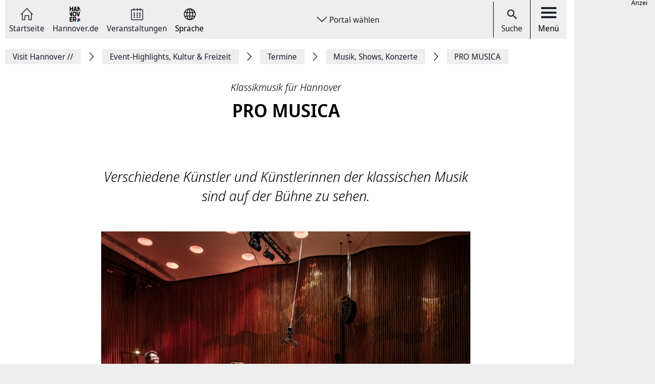

--- FILE ---
content_type: text/html; charset=UTF-8
request_url: https://www.visit-hannover.com/Event-Highlights,-Kultur-Freizeit/Top-Events-und-Veranstaltungen/Musik,-Shows,-Konzerte/PRO-MUSICA
body_size: 12150
content:
<!DOCTYPE html>
<html lang="de">
    <head>



        <meta charset="UTF-8">
        <link rel="preload" href="/build/fonts/Noto-Sans-Display-Italic.73e0aad7.woff2" as="font" crossOrigin="anonymous" />
        <link rel="preload" href="/build/fonts/Noto-Sans-Display-Light-Italic.37348792.woff2" as="font" crossOrigin="anonymous" />
        <link rel="preload" href="/build/fonts/Noto-Sans-Display-Regular.587d8477.woff2" as="font" crossOrigin="anonymous" />
        <link rel="preload" href="/build/fonts/Noto-Sans-Display-SemiBold.2e2fe37b.woff2" as="font" crossOrigin="anonymous" />
        <link rel="preload" href="/build/fonts/Noto-Serif-Display-Bold-Italic.7cd47ea0.woff2" as="font" crossOrigin="anonymous" />
        <link rel="preload" href="/build/fonts/Noto-Serif-Display-Italic.6ded7a4f.woff2" as="font" crossOrigin="anonymous" />
        <link rel="preload" href="/build/foundation-webfonticons.da6356fa3c73151bba8d270ae6c385d6.woff2" as="font" crossOrigin="anonymous" />
        <meta name="viewport" content="width=device-width, initial-scale=1">

                                    <title>Klassik-Konzerte | hannover.de - Visit Hannover</title>
<meta name="description" content="Aktuelle klassische Konzerte in den NDR-Sendesälen." />
<meta name="keywords" content="Konzerte Hannover, klassische Musik, klassische Konzerte" />
<link rel="canonical" href="https://www.visit-hannover.com/Event-Highlights,-Kultur-Freizeit/Top-Events-und-Veranstaltungen/Musik,-Shows,-Konzerte/PRO-MUSICA"><meta property="og:title" content="" />
<meta property="og:description" content="" />
<meta name="twitter:title" content="" />
<meta name="twitter:description" content="" />

            
                            <link href="/api/v1/jsonld/1080544" rel="alternate" type="application/ld+json" />
                    
                    <link rel="apple-touch-icon" sizes="128x128" href="/bundles/hannoverfrontend/images/favicons/touch-icon.png">
            <link rel="icon" href="/build/images/favicon.ico">
        
        <link rel="stylesheet" href="/build/hde.88d9c872.css">
        <link rel="stylesheet" href="/assets/storybook/build/hannover.1eb02ca0593b6057cc7f.min.css">
        
            <script type="text/javascript">"use strict";function _typeof(t){return(_typeof="function"==typeof Symbol&&"symbol"==typeof Symbol.iterator?function(t){return typeof t}:function(t){return t&&"function"==typeof Symbol&&t.constructor===Symbol&&t!==Symbol.prototype?"symbol":typeof t})(t)}!function(){var t=function(){var t,e,o=[],n=window,r=n;for(;r;){try{if(r.frames.__tcfapiLocator){t=r;break}}catch(t){}if(r===n.top)break;r=r.parent}t||(!function t(){var e=n.document,o=!!n.frames.__tcfapiLocator;if(!o)if(e.body){var r=e.createElement("iframe");r.style.cssText="display:none",r.name="__tcfapiLocator",e.body.appendChild(r)}else setTimeout(t,5);return!o}(),n.__tcfapi=function(){for(var t=arguments.length,n=new Array(t),r=0;r<t;r++)n[r]=arguments[r];if(!n.length)return o;"setGdprApplies"===n[0]?n.length>3&&2===parseInt(n[1],10)&&"boolean"==typeof n[3]&&(e=n[3],"function"==typeof n[2]&&n[2]("set",!0)):"ping"===n[0]?"function"==typeof n[2]&&n[2]({gdprApplies:e,cmpLoaded:!1,cmpStatus:"stub"}):o.push(n)},n.addEventListener("message",(function(t){var e="string"==typeof t.data,o={};if(e)try{o=JSON.parse(t.data)}catch(t){}else o=t.data;var n="object"===_typeof(o)&&null!==o?o.__tcfapiCall:null;n&&window.__tcfapi(n.command,n.version,(function(o,r){var a={__tcfapiReturn:{returnValue:o,success:r,callId:n.callId}};t&&t.source&&t.source.postMessage&&t.source.postMessage(e?JSON.stringify(a):a,"*")}),n.parameter)}),!1))};"undefined"!=typeof module?module.exports=t:t()}();</script>

        <script>window.startTime = Date.now();</script>
    <script type="text/javascript" src="https://static.rndtech.de/cmp/2.x.x.js"></script>
    <script>
        RND.CMP.initialize({
            debug: false,
            enableEmbedConsent: true,
            privacyLink: 'https://www.visit-hannover.com/Datenschutz',
            privacyManagerId: 397370,
            sp: {
                config: {
                    accountId: 1281,
                    baseEndpoint: 'https://cmp-sp.visit-hannover.com',
                    propertyHref: 'https://www.visit-hannover.com/'
                }
            }
        });
    </script>

    <script src="https://cmp-sp.hannover.de/wrapperMessagingWithoutDetection.js"></script>

                                                <script type="text/javascript">
    var pageWidth = window.innerWidth;
    var breakpoints = {1: '992', 2: '1080'};

    var tabletbreakpoint = 2;
    var mobilebreakpoint = 1;
    var device = 'desktop';

    for (var i of Object.keys(breakpoints)) {
        if (pageWidth < breakpoints[i]) {
            if ( i <= tabletbreakpoint) {
                device = 'tablet';
            }
            if (i <= mobilebreakpoint) {
                device = 'mobile';
            }
            break;
        }
    }
</script>
<script type="text/javascript">
    if (typeof device !== 'undefined') {
        if(device === 'desktop') {
            domainName = ".visit-hannover.com";
        } else {
            domainName = ".visit-hannover.com";
        }

        if(!document.getElementById('IOMmBundle')) {
            var link1 = document.createElement('link');
            var link2 = document.createElement('link');
            link1.id = 'IOMmBundle';
            link1.rel = 'preload';
            link1.as = 'script';
            link1.href = '//' + domainName + '/iomm/latest/manager/base/es6/bundle.js';
            document.head.appendChild(link1);
            link2.rel = 'preload';
            link2.as = 'script';
            link2.href = '//' + domainName + '/iomm/latest/bootstrap/loader.js';
            document.head.appendChild(link2);

            var script = document.createElement('script');
            script.type = 'text/javascript';
            script.src = '//' + domainName + '/iomm/latest/bootstrap/loader.js';
            document.head.appendChild(script);
        }
    }
</script>
                            <script type="text/javascript">
    var omsSite = "HAN_D";
    var omsZone = "travel";

    // Make sure that googletag.cmd exists.
    window.googletag = window.googletag || {cmd: []};
</script>
<script type="text/javascript">
    //Synchron Call
    (function() {
        var useSSL = "https:" == document.location.protocol;
        var googleTagServiceFile = 'gpt.js';
        if (device == 'mobile') {
            var googleTagServiceFile = 'gpt_mobile.js';
        }
        var src = "//securepubads.g.doubleclick.net/tag/js/" + googleTagServiceFile;
        document.write('<scr' + 'ipt async src="' + src + '"></scr' + 'ipt>');
    })();
</script>
<script type="text/javascript">
    if (device == "mobile"){
        <!-- google.ad mobile call -->
        var omsSite = "HAN_M";
        var inlistOne = "";
        var inlistTwo = "1616167872623";
        if (window.innerWidth >= 340) {
            googletag.cmd.push(function() {
                if(inlistOne !== '') {
                    googletag.defineSlot('/65121655/'+omsSite+'/'+omsZone+'/inlist-1',[[320, 80], [320, 160]], 'div-gpt-ad-'+inlistOne+'-0').addService(googletag.pubads());
                }
                if(inlistTwo !== '') {
                    googletag.defineSlot('/65121655/'+omsSite+'/'+omsZone+'/inlist-2',[[320, 80], [320, 160]], 'div-gpt-ad-'+inlistTwo+'-0').addService(googletag.pubads());
                }
                googletag.pubads().enableSingleRequest();
                googletag.pubads().collapseEmptyDivs();
                googletag.enableServices();

                googletag.pubads().addEventListener('slotOnload', function(event) {
                    var slot = event.slot;
                    var adsSlot = document.getElementById(slot.getSlotElementId());
                    var adsM = adsSlot.parentNode;
                    adsM.classList.remove("d-none");
                });
            });
        }
        <!-- Ende Einbau im Header -->
    } else {
        googletag.cmd.push(function() {
            if (!omsZone.endsWith(".")) {
                omsZone = omsZone + "/";
            }
            var skyScraper = "1616168264500";
            var inlistBannerOne = "1616168295060";
            if(skyScraper !== '') {
                googletag.defineSlot('/65121655/'+omsSite+'/'+omsZone+'skyscraper', [160, 600], 'div-gpt-ad-'+skyScraper+'-0').addService(googletag.pubads());
            }
            if(inlistBannerOne !== '') {
                googletag.defineSlot('/65121655/'+omsSite+'/'+omsZone+'inlist-banner-1', [728, 90], 'div-gpt-ad-'+inlistBannerOne+'-0').addService(googletag.pubads());
            }
            googletag.pubads().enableSingleRequest();
            googletag.pubads().collapseEmptyDivs();
            googletag.enableServices();

            googletag.pubads().addEventListener('slotOnload', function(event) {
                var slot = event.slot;
                var adsSlot = document.getElementById(slot.getSlotElementId());
                var adsD = adsSlot.parentNode;
                adsD.style.display = 'block';
            });
        });
    }
</script>
            </head>
    <body class="theme-visit" data-xrowtracking-view="/api/v1/tracking/view/1080544">
        <xrow-matomo server-url="https://matomo.hannover.de" site-id="3"></xrow-matomo>
        
                                    <xrow-cmp data-plugin-name="rnd" data-vendor-list='[{"identifier":"matomo","name":"Matomo","id":"5eeb2904325dff29c923433d"}]'></xrow-cmp>
            
        
        <div class="main-wrapper">
            <div class="container-fluid">
                <div class="row justify-content-center">
                    <!-- Column for Content -->
                    <div class="main-content">
                        <!-- Main Content -->
                        <div class="main-content-wrapper">
                            
<header id="top-menu" class="d-print-none">
    <div id="aria-live" class="" aria-live="polite"></div>
    <!-- Desktop Nav Section -->
    <div class="nav-container d-flex align-items-center">
        <!-- Nav -->
        <nav class="nav-container__nav d-flex">
            <div id="skip-to-content">
                <ul>
                    <li>
                        <a href="#content">Zum Inhalt springen</a>
                    </li>
                    <li>
                        <a href="#" class="toggleNav" role="button">
                            Zur Hauptnavigation springen
                        </a>
                    </li>
                </ul>
            </div>
                            <!-- Language Switcher on top menu -->
                                    <div class="nav__icon">
                                                                                                                                                                                                                <a href="/"
                                 id="s_homepage_anchor" >
                                                            <span class="icon icon-home-dkl"></span>
                                                        Startseite
                        </a>
                    </div>
                                            <!-- Language Switcher on top menu -->
                                    <div class="nav__icon">
                                                                                                                                                                                                                <a href="https://www.hannover.de/"
                                >
                                                            <img src="/build/images/logo-menu-black.svg" alt="Hannover.de" />
                                                        Hannover.de
                        </a>
                    </div>
                                            <!-- Language Switcher on top menu -->
                                    <div class="nav__icon">
                                                                                                                                                                                                                <a href="https://www.hannover.de/Veranstaltungskalender"
                                >
                                                            <span class="icon icon-veranstaltungskalender-dkl"></span>
                                                        Veranstaltungen
                        </a>
                    </div>
                                            <!-- Language Switcher on top menu -->
                                    <div id="conword-menu" class="nav-dropdown-selector">
    <div class="nav__icon nav-dropdown language-switcher">
        <button class="lang-switch" aria-label="Sprache Ausklappliste">
            <span class="icon icon-sprache-dkl"></span>
            Sprache
        </button>
    </div>
            <ul class="nav-dropdown-list d-none">

                            <li>
                    <a class="nav-dropdown-item text-left conword" lang="de"
                       href="#">
                        <img src="/build/images/flags/ger-DE.png"
                             alt="Deutsch" aria-hidden="true" loading="lazy"/>
                        Deutsch
                    </a>
                </li>
                            <li>
                    <a class="nav-dropdown-item text-left conword" lang="en"
                       href="#">
                        <img src="/build/images/flags/eng-GB.png"
                             alt="English" aria-hidden="true" loading="lazy"/>
                        English
                    </a>
                </li>
                            <li>
                    <a class="nav-dropdown-item text-left conword" lang="zh"
                       href="#">
                        <img src="/build/images/flags/chi-CN.png"
                             alt="中文" aria-hidden="true" loading="lazy"/>
                        中文
                    </a>
                </li>
                            <li>
                    <a class="nav-dropdown-item text-left conword" lang="da"
                       href="#">
                        <img src="/build/images/flags/dan-DK.png"
                             alt="Danish" aria-hidden="true" loading="lazy"/>
                        Danish
                    </a>
                </li>
                            <li>
                    <a class="nav-dropdown-item text-left conword" lang="et"
                       href="#">
                        <img src="/build/images/flags/est-EE.png"
                             alt="Eesti" aria-hidden="true" loading="lazy"/>
                        Eesti
                    </a>
                </li>
                            <li>
                    <a class="nav-dropdown-item text-left conword" lang="es"
                       href="#">
                        <img src="/build/images/flags/esl-ES.png"
                             alt="Español" aria-hidden="true" loading="lazy"/>
                        Español
                    </a>
                </li>
                            <li>
                    <a class="nav-dropdown-item text-left conword" lang="fi"
                       href="#">
                        <img src="/build/images/flags/fin-FI.png"
                             alt="Suomi" aria-hidden="true" loading="lazy"/>
                        Suomi
                    </a>
                </li>
                            <li>
                    <a class="nav-dropdown-item text-left conword" lang="fr"
                       href="#">
                        <img src="/build/images/flags/fre-FR.png"
                             alt="Français" aria-hidden="true" loading="lazy"/>
                        Français
                    </a>
                </li>
                            <li>
                    <a class="nav-dropdown-item text-left conword" lang="it"
                       href="#">
                        <img src="/build/images/flags/ita-IT.png"
                             alt="Italiano" aria-hidden="true" loading="lazy"/>
                        Italiano
                    </a>
                </li>
                            <li>
                    <a class="nav-dropdown-item text-left conword" lang="ja"
                       href="#">
                        <img src="/build/images/flags/jpn-JP.png"
                             alt="日本語" aria-hidden="true" loading="lazy"/>
                        日本語
                    </a>
                </li>
                            <li>
                    <a class="nav-dropdown-item text-left conword" lang="ko"
                       href="#">
                        <img src="/build/images/flags/kor-KR.png"
                             alt="한국" aria-hidden="true" loading="lazy"/>
                        한국
                    </a>
                </li>
                            <li>
                    <a class="nav-dropdown-item text-left conword" lang="nl"
                       href="#">
                        <img src="/build/images/flags/dut-NL.png"
                             alt="Nederlands" aria-hidden="true" loading="lazy"/>
                        Nederlands
                    </a>
                </li>
                            <li>
                    <a class="nav-dropdown-item text-left conword" lang="nb"
                       href="#">
                        <img src="/build/images/flags/nor-NO.png"
                             alt="Norge" aria-hidden="true" loading="lazy"/>
                        Norge
                    </a>
                </li>
                            <li>
                    <a class="nav-dropdown-item text-left conword" lang="pl"
                       href="#">
                        <img src="/build/images/flags/pol-PL.png"
                             alt="Polski" aria-hidden="true" loading="lazy"/>
                        Polski
                    </a>
                </li>
                            <li>
                    <a class="nav-dropdown-item text-left conword" lang="pt"
                       href="#">
                        <img src="/build/images/flags/por-PT.png"
                             alt="Portugues" aria-hidden="true" loading="lazy"/>
                        Portugues
                    </a>
                </li>
                            <li>
                    <a class="nav-dropdown-item text-left conword" lang="ru"
                       href="#">
                        <img src="/build/images/flags/rus-RU.png"
                             alt="Русский" aria-hidden="true" loading="lazy"/>
                        Русский
                    </a>
                </li>
                            <li>
                    <a class="nav-dropdown-item text-left conword" lang="sv"
                       href="#">
                        <img src="/build/images/flags/swe-SE.png"
                             alt="Svenska" aria-hidden="true" loading="lazy"/>
                        Svenska
                    </a>
                </li>
                            <li>
                    <a class="nav-dropdown-item text-left conword" lang="tr"
                       href="#">
                        <img src="/build/images/flags/tur-TR.png"
                             alt="Türkçe" aria-hidden="true" loading="lazy"/>
                        Türkçe
                    </a>
                </li>
                            <li>
                    <a class="nav-dropdown-item text-left conword" lang="ar"
                       href="#">
                        <img src="/build/images/flags/ar-AE.png"
                             alt="العربية" aria-hidden="true" loading="lazy"/>
                        العربية
                    </a>
                </li>
                            <li>
                    <a class="nav-dropdown-item text-left conword" lang="ro"
                       href="#">
                        <img src="/build/images/flags/ro-RO.png"
                             alt="Romanesc" aria-hidden="true" loading="lazy"/>
                        Romanesc
                    </a>
                </li>
                            <li>
                    <a class="nav-dropdown-item text-left conword" lang="bg"
                       href="#">
                        <img src="/build/images/flags/bg-BG.png"
                             alt="български" aria-hidden="true" loading="lazy"/>
                        български
                    </a>
                </li>
                    </ul>
    </div>

                                    </nav>

        <!-- Dropdown -->
                    <div class="ml-auto mr-auto nav-dropdown-selector">
                <div class="nav__icon nav-dropdown portal-dropdown-wrapper">
                    <button class="portal-link icon btn" aria-label="Portal wählen Ausklappliste">
                        Portal wählen
                    </button>
                </div>

                <ul class="nav-dropdown-list dropdown-portal d-none">
                                            <a class="nav-dropdown-item text-left" href="https://www.hannover.de">
                            <li>Hannover.de</li>
                        </a>
                                    </ul>
            </div>
        
        <!-- Actions -->
        <div class="nav-container__actions d-flex align-items-center">
            
                        <div class="action__icon">
                <a href="/suche" type="button">
                    <span class="icon icon-icon_navigation_suche-dkl" aria-hidden="true"></span>
                    Suche
                </a>
            </div>
                        <div class="action__icon">
                <button
                        id="menu_open"
                        data-labelBase="Menü Ausklappliste"
                        data-labelOpen="aufgeklappt"
                        data-labelClosed="Schalter Schließen"
                        aria-label="Menü Ausklappliste"
                >
                    <div class="bars">
                        <div class="bar"></div>
                        <div class="bar"></div>
                        <div class="bar"></div>
                    </div>
                    Menü
                </button>
            </div>
        </div>
    </div>
    <div class="sidemenu-container">
        <!-- Sidemenu wrapper -->
        <div class="sidemenu-wrapper" id="sidemenu">
                        <div class="sidemenu__list" id="sidemenu-block" data-query= "/api/v1/menu/list/1080544" ></div>
                        <div class="sidemenu__content" id="menu-sidemenu-content">
                            </div>
        </div>
    </div>
    <!-- Mobile Nav Section -->
    <div id="mobile_nav" class="nav-container__mobile-section">
        <div class="mobile-nav__links d-flex align-items-center">
            <div class="mobile-nav__navigation d-flex align-items-center">
                                                                                                                                                                                                                                                    <a aria-label="Startseite" href="/">
                                                            <span class="icon icon-home-dkl"></span>
                                                    </a>
                                                                                                                                                                                                                                                                        <a aria-label="Hannover.de" href="https://www.hannover.de/">
                                                            <img src="/build/images/logo-menu-black.svg" alt="Hannover.de" />
                                                    </a>
                                                                                                                                                                                                                                                                        <a aria-label="Veranstaltungen" href="https://www.hannover.de/Veranstaltungskalender">
                                                            <span class="icon icon-veranstaltungskalender-dkl"></span>
                                                    </a>
                                                                                <div id="conword-menu" class="mobile-nav-language nav-language-selector">
    <div class="nav__icon nav-dropdown language-switcher">
        <button class="lang-switch" aria-label="Sprache Ausklappliste">
            <span class="icon icon-sprache-dkl"></span>
            
        </button>
    </div>
            <ul class="nav-dropdown-list d-none language-dropdown">

                            <li>
                    <a class="nav-dropdown-item text-left conword" lang="de"
                       href="#">
                        <img src="/build/images/flags/ger-DE.png"
                             alt="Deutsch" aria-hidden="true" loading="lazy"/>
                        Deutsch
                    </a>
                </li>
                            <li>
                    <a class="nav-dropdown-item text-left conword" lang="en"
                       href="#">
                        <img src="/build/images/flags/eng-GB.png"
                             alt="English" aria-hidden="true" loading="lazy"/>
                        English
                    </a>
                </li>
                            <li>
                    <a class="nav-dropdown-item text-left conword" lang="zh"
                       href="#">
                        <img src="/build/images/flags/chi-CN.png"
                             alt="中文" aria-hidden="true" loading="lazy"/>
                        中文
                    </a>
                </li>
                            <li>
                    <a class="nav-dropdown-item text-left conword" lang="da"
                       href="#">
                        <img src="/build/images/flags/dan-DK.png"
                             alt="Danish" aria-hidden="true" loading="lazy"/>
                        Danish
                    </a>
                </li>
                            <li>
                    <a class="nav-dropdown-item text-left conword" lang="et"
                       href="#">
                        <img src="/build/images/flags/est-EE.png"
                             alt="Eesti" aria-hidden="true" loading="lazy"/>
                        Eesti
                    </a>
                </li>
                            <li>
                    <a class="nav-dropdown-item text-left conword" lang="es"
                       href="#">
                        <img src="/build/images/flags/esl-ES.png"
                             alt="Español" aria-hidden="true" loading="lazy"/>
                        Español
                    </a>
                </li>
                            <li>
                    <a class="nav-dropdown-item text-left conword" lang="fi"
                       href="#">
                        <img src="/build/images/flags/fin-FI.png"
                             alt="Suomi" aria-hidden="true" loading="lazy"/>
                        Suomi
                    </a>
                </li>
                            <li>
                    <a class="nav-dropdown-item text-left conword" lang="fr"
                       href="#">
                        <img src="/build/images/flags/fre-FR.png"
                             alt="Français" aria-hidden="true" loading="lazy"/>
                        Français
                    </a>
                </li>
                            <li>
                    <a class="nav-dropdown-item text-left conword" lang="it"
                       href="#">
                        <img src="/build/images/flags/ita-IT.png"
                             alt="Italiano" aria-hidden="true" loading="lazy"/>
                        Italiano
                    </a>
                </li>
                            <li>
                    <a class="nav-dropdown-item text-left conword" lang="ja"
                       href="#">
                        <img src="/build/images/flags/jpn-JP.png"
                             alt="日本語" aria-hidden="true" loading="lazy"/>
                        日本語
                    </a>
                </li>
                            <li>
                    <a class="nav-dropdown-item text-left conword" lang="ko"
                       href="#">
                        <img src="/build/images/flags/kor-KR.png"
                             alt="한국" aria-hidden="true" loading="lazy"/>
                        한국
                    </a>
                </li>
                            <li>
                    <a class="nav-dropdown-item text-left conword" lang="nl"
                       href="#">
                        <img src="/build/images/flags/dut-NL.png"
                             alt="Nederlands" aria-hidden="true" loading="lazy"/>
                        Nederlands
                    </a>
                </li>
                            <li>
                    <a class="nav-dropdown-item text-left conword" lang="nb"
                       href="#">
                        <img src="/build/images/flags/nor-NO.png"
                             alt="Norge" aria-hidden="true" loading="lazy"/>
                        Norge
                    </a>
                </li>
                            <li>
                    <a class="nav-dropdown-item text-left conword" lang="pl"
                       href="#">
                        <img src="/build/images/flags/pol-PL.png"
                             alt="Polski" aria-hidden="true" loading="lazy"/>
                        Polski
                    </a>
                </li>
                            <li>
                    <a class="nav-dropdown-item text-left conword" lang="pt"
                       href="#">
                        <img src="/build/images/flags/por-PT.png"
                             alt="Portugues" aria-hidden="true" loading="lazy"/>
                        Portugues
                    </a>
                </li>
                            <li>
                    <a class="nav-dropdown-item text-left conword" lang="ru"
                       href="#">
                        <img src="/build/images/flags/rus-RU.png"
                             alt="Русский" aria-hidden="true" loading="lazy"/>
                        Русский
                    </a>
                </li>
                            <li>
                    <a class="nav-dropdown-item text-left conword" lang="sv"
                       href="#">
                        <img src="/build/images/flags/swe-SE.png"
                             alt="Svenska" aria-hidden="true" loading="lazy"/>
                        Svenska
                    </a>
                </li>
                            <li>
                    <a class="nav-dropdown-item text-left conword" lang="tr"
                       href="#">
                        <img src="/build/images/flags/tur-TR.png"
                             alt="Türkçe" aria-hidden="true" loading="lazy"/>
                        Türkçe
                    </a>
                </li>
                            <li>
                    <a class="nav-dropdown-item text-left conword" lang="ar"
                       href="#">
                        <img src="/build/images/flags/ar-AE.png"
                             alt="العربية" aria-hidden="true" loading="lazy"/>
                        العربية
                    </a>
                </li>
                            <li>
                    <a class="nav-dropdown-item text-left conword" lang="ro"
                       href="#">
                        <img src="/build/images/flags/ro-RO.png"
                             alt="Romanesc" aria-hidden="true" loading="lazy"/>
                        Romanesc
                    </a>
                </li>
                            <li>
                    <a class="nav-dropdown-item text-left conword" lang="bg"
                       href="#">
                        <img src="/build/images/flags/bg-BG.png"
                             alt="български" aria-hidden="true" loading="lazy"/>
                        български
                    </a>
                </li>
                    </ul>
    </div>

                                                </div>
        </div>

        <div class="mobile-nav__actions d-flex align-items-center">
            <div class="action__icon action__icon--search">
                <a href="/suche">
                    <span class="icon icon-icon_navigation_suche-dkl" aria-hidden="true"></span>
                    <span class="sr-only">Suche</span>
                </a>
            </div>
            <div class="action__icon action__icon--menu">
                <a aria-label="open-menu" href="#" id="menu_open_mobile">
                    <div class="bars">
                        <div class="bar"></div>
                        <div class="bar"></div>
                        <div class="bar"></div>
                    </div>
                </a>
            </div>
        </div>
    </div>

    
    
<nav aria-label="Auflistung Seitenleiste" id="sidebar-accessible">
    <ul><li>
                    <a href="mailto:?subject=https://www.visit-hannover.com/Event-Highlights,-Kultur-Freizeit/Top-Events-und-Veranstaltungen/Musik,-Shows,-Konzerte/PRO-MUSICA">Seite als E-Mail versenden</a>
                </li><li>
                        <a href="https://www.facebook.com/sharer/sharer.php?u=https://www.visit-hannover.com/Event-Highlights,-Kultur-Freizeit/Top-Events-und-Veranstaltungen/Musik,-Shows,-Konzerte/PRO-MUSICA" target="_blank">Auf Facebook teilen</a>
                    </li><li>
                        <a href="https://twitter.com/intent/tweet?url=https://www.visit-hannover.com/Event-Highlights,-Kultur-Freizeit/Top-Events-und-Veranstaltungen/Musik,-Shows,-Konzerte/PRO-MUSICA" target="_blank">Auf X teilen</a>
                    </li><li>
                    <button type="button" class="social-share-chain">Seitenlink Kopieren</button>
                </li><li>
                    <button type="button" class="print-article">Seite Drucken</button>
                </li></ul>
    <div id="copy-state" aria-live="polite" class="sr-only"></div>
</nav></header>
<div class="header-spacer"></div>


<div class="sticky-sidebar">
    <div></div>
    <div class="sticky-sidebar__link-wrapper">                <a type="button" class="btn btn-slider sticky-sidebar__envelope"
                   aria-label="Seite als E-Mail versenden" role="link" tabindex="0">
                    <span class="icon icon-envelope ico" title="E-Mail Icon"></span>
                    <div class="slide-text">Seite als E-Mail versenden</div>
                </a><button type="button" class="btn btn-slider slide-share"
                        aria-label="Seite teilen">
                    <span class="icon icon-share ico" title="Teilen Icon"></span>
                    <span class="slide-btn"><a type="button" class="btn btn-tertiary sticky-sidebar__share-social-fb"
                               aria-label="Auf Facebook teilen" role="button">
                                <span class="icon icon-social-fb" title="Facebook Icon"></span>
                            </a><a type="button" class="btn btn-tertiary sticky-sidebar__share-social-x"
                               aria-label="Auf X teilen" role="button">
                                <span class="icon icon-social-x" title="X Icon"></span>
                            </a></span>
                </button>
                            <a type="button" class="btn btn-slider sticky-sidebar__social-share-chain"
                   aria-label="Seitenlink Kopieren" role="button" tabindex="0">
                    <span class="icon icon-social-share-chain ico" title="Link Icon"></span>
                    <div class="slide-text">Seitenlink kopieren</div>
                </a>                <a type="button" class="btn btn-slider sticky-sidebar__print-article"
                   aria-label="Seite Drucken" role="button" tabindex="0">
                    <span class="icon icon-print-article ico" title="Drucker Icon"></span>
                    <div class="slide-text">Seite drucken</div>
                </a></div>
    <div class="sticky-sidebar__scroll-wrapper">
        <a type="button" class="btn btn-slider btn-scrollUp" aria-label="Seite nach oben Scrollen" role="button" tabindex="0">
            <span class="icon icon-arrow_upward ico" title="Pfeil nach oben zeigend"></span>
            <div class="slide-text">Nach oben</div>
        </a>
    </div>
</div>


                                                                                                                                                                                        <nav class="breadcrumbs" itemscope itemtype="https://schema.org/BreadcrumbList" aria-label="Navigationspfad">
        <ol class="d-flex align-items-center flex-wrap">
                                                            <li class="breadcrumb__anchor d-flex align-items-center"
                    itemprop="itemListElement"
                    itemscope itemtype="http://schema.org/ListItem"
                >
                    <a class="breadcrumb__link" href="/" itemprop="item">
                        <span itemprop="name">Visit Hannover <span aria-hidden="true">//</span>                         </span>
                        <meta itemprop="position" content="1"/>
                    </a>
                </li>
                                                            <li class="breadcrumb__anchor d-flex align-items-center"
                    itemprop="itemListElement"
                    itemscope itemtype="http://schema.org/ListItem"
                >
                    <a class="breadcrumb__link" href="/Event-Highlights,-Kultur-Freizeit" itemprop="item">
                        <span itemprop="name">Event-Highlights, Kultur &amp; Freizeit                        </span>
                        <meta itemprop="position" content="2"/>
                    </a>
                </li>
                                                            <li class="breadcrumb__anchor d-flex align-items-center"
                    itemprop="itemListElement"
                    itemscope itemtype="http://schema.org/ListItem"
                >
                    <a class="breadcrumb__link" href="/Event-Highlights,-Kultur-Freizeit/Top-Events-und-Veranstaltungen" itemprop="item">
                        <span itemprop="name">Termine                        </span>
                        <meta itemprop="position" content="3"/>
                    </a>
                </li>
                                                            <li class="breadcrumb__anchor d-flex align-items-center"
                    itemprop="itemListElement"
                    itemscope itemtype="http://schema.org/ListItem"
                >
                    <a class="breadcrumb__link" href="/Event-Highlights,-Kultur-Freizeit/Top-Events-und-Veranstaltungen/Musik,-Shows,-Konzerte" itemprop="item">
                        <span itemprop="name">Musik, Shows, Konzerte                        </span>
                        <meta itemprop="position" content="4"/>
                    </a>
                </li>
                                                                                                <li class="breadcrumb__anchor d-flex align-items-center"
                    itemprop="itemListElement"
                    itemscope itemtype="http://schema.org/ListItem"
                >
                    <a class="breadcrumb__link" href="#" itemprop="item" aria-current="page">
                        <span itemprop="name">PRO MUSICA                        </span>
                        <meta itemprop="position" content="5"/>
                    </a>
                </li>
                    </ol>
    </nav>


                                                                                                                                        
                                                                                        
                                                                                        
                                
    <div class="content-detail-wrapper d-flex align-items-start border-0">
        <meta itemprop="publisher" content="hannover.de" />
                    <title>Klassik-Konzerte | hannover.de - Visit Hannover</title>
<meta name="description" content="Aktuelle klassische Konzerte in den NDR-Sendesälen." />
<meta name="keywords" content="Konzerte Hannover, klassische Musik, klassische Konzerte" />
<link rel="canonical" href="https://www.visit-hannover.com/Event-Highlights,-Kultur-Freizeit/Top-Events-und-Veranstaltungen/Musik,-Shows,-Konzerte/PRO-MUSICA"><meta property="og:title" content="" />
<meta property="og:description" content="" />
<meta name="twitter:title" content="" />
<meta name="twitter:description" content="" />

                <main class="content-detail-container" id="content">
                        <div class="row">
                <article class="content-detail detail-wide col-md-12 col-lg-8 offset-lg-2">
                    <div class="content-detail__header text-center">
                                                <hgroup>
                            <h3 class="content-detail__category" itemprop="headline">Klassikmusik für Hannover</h3>
                            <h1 class="content-detail__title">PRO MUSICA</h1>
                        </hgroup>
                        
                                                        <div id="header_toolbar" class="header-toolbar mb-4">
        <div class="row align-items-center">
            
            
            
                    </div>
    </div>

                        
                            

                        
                        <div class="content-detail__summary ezrichtext-field" itemprop="description"><p class="emark">Verschiedene K&uuml;nstler und K&uuml;nstlerinnen der klassischen Musik sind auf der B&uuml;hne&nbsp;zu sehen.</p>
</div>

                                                                    </div>
                                                        
                                                
                                                            
            <div class="content-view-embed attribute-image  embed-alias_1600xVariabel">
                                                                                                                                    
                                                                        
                                                        <figure class="alias_1600xVariabel" >
                <div class="image-copyright-block">
                    <img class="fullwidth image-zoomable" src="https://www.visit-hannover.com/var/storage/images/_aliases/alias_1600xVariabel/1/3/0/6/22756031-1-ger-DE/20211109_Pro-Musica_Cunmo-Yin_c_Franziska Gilli.gif" alt="Cunmo Yin im kleinen Sendesaal" data-copyright-text="Franziska Gilli"  data-large-image="https://www.visit-hannover.com/var/storage/images/_aliases/full/1/3/0/6/22756031-1-ger-DE/20211109_Pro-Musica_Cunmo-Yin_c_Franziska Gilli.gif"                    loading="lazy" />
                                            <button class="copyright">
                            <span class="symbol">&copy; </span><span class="ai"></span><span class="text">                                Franziska Gilli
                            </span>
                        </button>                </div><figcaption>
                        <div class="caption">
                                                            <div class="ezrichtext-field"><p>Cunmo Yin im kleinen Sendesaal</p>
</div>

                                                    </div>
                    </figcaption></figure>
                        
                                                        </div>
    
    

                        <div class="content-content embed-articles editor-content article-full-view-main-text ezrichtext-field" itemprop="articlebody"><p class="emark">An mehreren Terminen finden klassische Konzerte von PRO MUSICA statt. Zu sehen sind die verschiedenen K&uuml;nstler und K&uuml;nstlerinnen in den NDR-Sendes&auml;len.&nbsp;Seien Sie dabei, wenn K&uuml;nstler der klassischen Musik die B&uuml;hne betreten und den Saal verzaubern.</p>        
<div  class=" standard">
    
    
    <article class="d-lg-flex interesting-single embed-view-content">
                                                                                                                
                                        
                                                            <div class="image-copyright-block">
                    <img class="fullwidth" src="https://www.visit-hannover.com/var/storage/images/_aliases/alias_300x225px/1/3/0/6/22756031-1-ger-DE/20211109_Pro-Musica_Cunmo-Yin_c_Franziska Gilli.gif" alt="Cunmo Yin im kleinen Sendesaal" data-copyright-text="&copy; Franziska Gilli"                          loading="lazy" />
                                            <button class="copyright">
                            <span class="symbol">&copy; </span><span class="ai"></span><span class="text">                                Franziska Gilli
                            </span>
                        </button>                </div>
                        

                            <div class="col-md-12 col-lg-9 interesting-single__content">
            <p class="interesting-single__category">
                                                            <span class="ezstring-field">Konzerte &amp; Tickets</span>
                                                </p>
            <h2 class="interesting-single__title">
                                    PRO MUSICA: die offizielle Webseite
                            </h2>
            <div class="interesting-single__description">
                <p>
                                                                                        Hier finden Sie weitere Konzerte und kommen direkt zum Ticketkauf.
            
                                    </p>
                                    <a href="https://tickets.promusica-hannover.de/eventim.webshop/webticket/eventlist" class="content__read-more" aria-label="PRO MUSICA: die offizielle Webseite">
                        <span class="icon icon-arrow-right"></span>
                        <span class="content__read-more-text stretched-link">lesen</span>
                    </a>
                            </div>
                            <div class="metadata">
                    <div class="metadata__count-wrap">
                        
                    </div>
                </div>
                    </div>
    </article>

</div>
<h2 class="header-h0 emark standard">&nbsp;</h2>
</div>

                    
                                                    <div class="ezlandingpage-field">                


<div class="landing-page__zones ">
        
        
            <div class="landing-page__zone landing-page__zone--default_id m-page-builder__zone" data-ibexa-zone-id="default_id">
                    </div>


        </div>
    </div>
    
                    
                    <div class="clearfix"></div>
                        
                </article>

                            </div>
                    </main>
    </div>

            
    
                                                                                                                </div>
                                                <a href="#content" type="button" class="tab-only btn btn-slider btn-scrollUp" aria-label="Seite nach oben Scrollen" role="button" tabindex="0" style="">
    <span class="icon icon-arrow_upward ico" title="Pfeil nach oben zeigend"></span>
    <div class="slide-text">Nach oben</div>
</a>
<footer class="d-print-none">
    <!-- Social Section -->
    <div id="social-section">
        <div class="container">
            <div class="row">
                <div class="col-sm-12 d-lg-flex align-items-center">
                    <div class="social-platforms d-flex align-items-center">
                                <p>Besuchen Sie uns auf</p>
                    <a rel="noreferrer" title="Facebook" href="https://www.facebook.com/tourismus.hannover.de" class="d-flex align-items-center justify-content-center" target="_blank">
            <span class="icon icon-social-fb icon-social-fb-color"></span>
        </a>
                    <a rel="noreferrer" title="Instagram" href="https://www.instagram.com/visithannover/" class="d-flex align-items-center justify-content-center" target="_blank">
            <span class="icon icon-social-instagram icon-social-instagram-color"></span>
        </a>
    
                    </div>
                    <p class="site-update-status">
                                                                                    Zuletzt aktualisiert:
                                13.12.2023
                                                                        </p>
                </div>
            </div>
        </div>
    </div>

            <div class="row">
            <div class="col-12">
                                    <div class="xrowgpt_ad ad_footer ad_desktop">
                        <small class="inlist-banner-commercial">Anzeige</small>
                        
            <div id="div-gpt-ad-1616168295060-0" class="block">
                <script>
                    googletag.cmd.push(function() { googletag.display("div-gpt-ad-1616168295060-0"); });
                </script>
            </div>
                    </div>
                                                    <div class="xrowgpt_ad ad_footer ad_mobile d-none" >
                        <small class="inlist-commercial">Anzeige</small>
                        
            <div id="div-gpt-ad-1616167872623-0" class="block">
                <script>
                    googletag.cmd.push(function() { googletag.display("div-gpt-ad-1616167872623-0"); });
                </script>
            </div>
                    </div>
                            </div>
        </div>
    
        <div class="container">
    <xrow-theme-svg src="/build/images/theme/footer-bg.svg"></xrow-theme-svg>
    <div class="row footer-row--main">
        <div class="col-sm-12 col-md-6 px-md-5">
            <div class="row">
                <div class="col-sm-12 footer--nav">
                    <ul>
                                                                            <li>
                                <a href="/Impressum" >
                                    Impressum
                                </a>
                            </li>
                                                    <li>
                                <a href="https://www.hannover.de/AGB" target="_blank">
                                    AGB
                                </a>
                            </li>
                                                    <li>
                                <a href="/Datenschutz" >
                                    Datenschutz
                                </a>
                            </li>
                                                    <li>
                                <a href="/Barrierefreiheitserklärung" >
                                    Barrierefreiheitserklärung
                                </a>
                            </li>
                                                    <li>
                                <a href="https://www.hannover.de/Netiquette" target="_blank">
                                    Netiquette
                                </a>
                            </li>
                                                <li>
                            <a href="#" data-cmp-privacy-manager-link>Datenschutz-Einstellungen</a>
                        </li>
                        <li>
                            <a href="/login" class="footer--info__editorial-login">Redaktions-Login</a>
                        </li>
                    </ul>
                </div>
            </div>
        </div>
        <div class="col-sm-12 col-md-6 footer--logo d-flex justify-content-end">
            <div class="footer-logo-wrapper">
                <img src="/build/images/logos/hannover-black.svg" alt="Logo" />
            </div>
        </div>
    </div>

    <div class="row footer-row--find-us">
        <div class="col-sm-12 d-lg-flex align-items-center justify-content-center">
            <div class="footer-row-visit">
                <span>Redaktionelle Verantwortung:</span><span class="cnw_skip_translation"> Hannover Marketing und Tourismus GmbH</span>
                                    <span> | Besuchen Sie uns auf</span>
                                                                    <a rel="noreferrer" title="Facebook" href="https://www.facebook.com/tourismus.hannover.de" target="_blank">
                            <span class="icon icon-social-fb icon-social-fb-color"></span>
                        </a>
                                                                    <a rel="noreferrer" title="Instagram" href="https://www.instagram.com/visithannover/" target="_blank">
                            <span class="icon icon-social-instagram icon-social-instagram-color"></span>
                        </a>
                                                </div>
        </div>
    </div>

    <div class="row footer-row--copyright-info theme-text">
        <div class="col-sm-12 text-center">
            <p>
                                    © Das Portal der Hannover Marketing und Tourismus GmbH, visit-hannover.com | 2026
                            </p>
        </div>
    </div>
</div>
</footer>

    <script src="/build/runtime.89448a4a.js" defer></script><script src="/build/conword.d1e86c5e.js" defer></script>
                    </div>
                    <!-- Column for Ad banner -->
                    <div class="ad-content">
  <div class="ad-container text-center">
    <div class="ad-wrapper">
            <div class="xrowgpt_ad ad_desktop" id="banner_right">
        
            <div id="div-gpt-ad-1616168264500-0" class="block">
                <script>
                    googletag.cmd.push(function() { googletag.display("div-gpt-ad-1616168264500-0"); });
                </script>
            </div>
        <small class="skyscraper-commercial">Anzeige</small>
      </div>
          </div>
  </div>
</div>
                </div>
            </div>
        </div>
                    <script>
    setTimeout( function() {
        if (typeof device !== 'undefined' && typeof iom !== 'undefined') {
            var ivwletter = '';
            var ivw_identifier = 'hannovin';
        if (device === 'tablet') {
            ivwletter = 't';
        }
        if (device === 'mobile') {
            ivwletter = 'm';
            ivw_identifier = 'mobhanno';
        }

        <!-- IVW IOMm="1.0" -->
        if(typeof IOMm !== 'undefined') {
            if (device !== 'desktop') {
                var iomm_data = {
                    st: ivw_identifier,
                    dn: ".visit-hannover.com",
                    dc: "web",
                    mh: 5
                };

                var iomm_view = {
                    cp: "nachrichten_" + ivwletter
                };
            } else {
                var iomm_data = {
                    st: ivw_identifier,
                    dn: ".visit-hannover.com",
                    dc: "web",
                    mh: 5
                };

                var iomm_view = {
                    cp: "nachrichten"
                };
            }

            IOMm('configure', iomm_data);
            IOMm('pageview', iomm_view);
        }
    }
}, 3000);
</script>
                <script src="/build/hde.9b070e90.js" defer></script>
        <script src="/assets/storybook/build/hannover.e7b23023da9283a4d33d.bundle.js" defer></script>
        <script src="/build/xrow-tracking.6a0c1ada.js" defer></script>
                  <script src="/build/xrow-cmp.da5d4eb0.js" defer></script>
                <script src="/build/site-tracker.77cd0ad3.js" defer></script>
                    
<script type="cmp-managed"
        data-vendor-id="5e542b3a4cd8884eb41b5a72"
        data-vendor-name="Google Analytics">
  window.dataLayer = window.dataLayer || [];
  function gtag(){dataLayer.push(arguments);}

  /* Optional: sichere Defaults bis CMP die Einwilligung aktualisiert */
  gtag('consent', 'default', {
    ad_storage: 'denied',
    analytics_storage: 'denied',
    functionality_storage: 'denied',
    security_storage: 'granted',
    wait_for_update: 500
  });
</script>

<script async
        type="cmp-managed"
        data-vendor-id="5e542b3a4cd8884eb41b5a72"
        data-vendor-name="Google Analytics"
        src="https://www.googletagmanager.com/gtag/js?id=G-2HHX7W6PEM"></script>

<script type="cmp-managed"
        data-vendor-id="5e542b3a4cd8884eb41b5a72"
        data-vendor-name="Google Analytics">
    gtag('js', new Date());

    /* Basis-Config */
    gtag('config', 'G-2HHX7W6PEM', {
      anonymize_ip: true
    });
</script>
                    </body>
</html>
